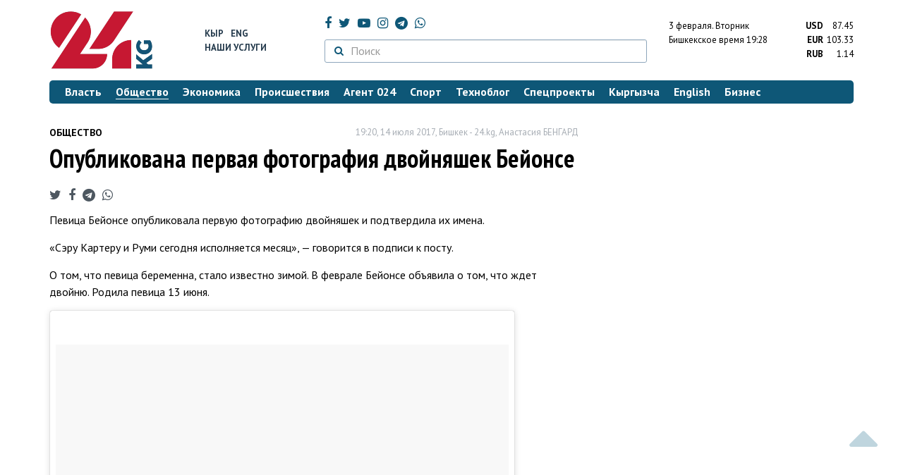

--- FILE ---
content_type: text/html; charset=UTF-8
request_url: https://24.kg/obschestvo/57549_opublikovana_pervaya_fotografiya_dvoynyashek_beyonse/
body_size: 14544
content:
<!DOCTYPE html> <html lang="ru-RU"> <head> <meta charset="UTF-8"> <meta name="csrf-param" content="_csrf">
<meta name="csrf-token" content="990NOxVssLgXuP4yUY6TmWL0EZxvji6bQmL2EgH4P-yZkzUDUAnIzEPxhwFkxdrJUo5l-znGZvAFAYFkd852iw=="> <script async src="https://www.googletagmanager.com/gtag/js?id=G-K616MXZCLM"></script> <script> window.dataLayer = window.dataLayer || []; function gtag(){dataLayer.push(arguments);} gtag('js', new Date()); gtag('config', 'G-K616MXZCLM'); </script> <title>Опубликована первая фотография двойняшек Бейонсе - | 24.KG</title> <meta http-equiv="X-UA-Compatible" content="IE=edge"> <meta name="viewport" content="width=device-width, initial-scale=1.0, minimum-scale=1.0, user-scalable=no"/> <meta name="format-detection" content="telephone=no"> <meta name="description" content="Певица Бейонсе опубликовала первую фотографию двойняшек и подтвердила их имена. ">
<meta name="title" content="Опубликована первая фотография двойняшек Бейонсе">
<meta name="author" content="Анастасия БЕНГАРД">
<meta property="og:description" content="Певица Бейонсе опубликовала первую фотографию двойняшек и подтвердила их имена. ">
<meta property="og:title" content="Опубликована первая фотография двойняшек Бейонсе - | 24.KG">
<meta property="og:image" content="https://24.kg/files/media/151/151816.png">
<meta name="image_src" content="https://24.kg/files/media/151/151816.png">
<meta name="twitter:image:src" content="https://24.kg/files/media/151/151816.png">
<meta property="og:url" content="https://24.kg/obschestvo/57549_opublikovana_pervaya_fotografiya_dvoynyashek_beyonse/">
<meta property="og:type" content="article">
<meta property="og:site_name" content="24.kg">
<meta property="article:publisher" content="https://www.facebook.com/www.24.kg">
<meta property="article:published_time" content="2017-07-14T19:20:00+06:00">
<meta property="article:modified_time" content="2017-07-14T15:44:19+06:00">
<meta property="article:section" content="Общество">
<meta name="twitter:description" content="Певица Бейонсе опубликовала первую фотографию двойняшек и подтвердила их имена. ">
<meta name="twitter:card" content="summary_large_image">
<meta name="twitter:site" content="@_24_kg">
<meta name="twitter:site:id" content="249014600">
<meta name="twitter:title" content="Опубликована первая фотография двойняшек Бейонсе">
<meta name="googlebot" content="index">
<meta id="mref" name="referrer" content="origin">
<meta name="keywords" content="новости, новости Кыргызстана, новости Киргизии, Кыргызстан, Бишкек, новости Бишкека, Киргизия, важное, новости сегодня">
<meta name="yandex-verification" content="7ce61452432d0247">
<meta name="yandex-verification" content="ac9b98a71e767119">
<meta name="google-site-verification" content="EZHHOrSGaC9q4eF38uFeqq1kTts6aYeNxX_NCqwI2xE">
<meta property="fb:app_id" content="942470665830749">
<meta property="og:locale" content="ru_ru">
<link href="https://24.kg/obschestvo/57549_opublikovana_pervaya_fotografiya_dvoynyashek_beyonse/amp/" rel="amphtml">
<link href="/assets/7a772a43/images/ico/apple-touch-icon.png" rel="apple-touch-icon" sizes="72x72">
<link type="image/png" href="/assets/7a772a43/images/ico/favicon-32x32.png" rel="icon" sizes="32x32">
<link type="image/png" href="/assets/7a772a43/images/ico/favicon-16x16.png" rel="icon" sizes="16x16">
<link href="/assets/7a772a43/images/ico/manifest.json" rel="manifest">
<link href="/assets/7a772a43/images/ico/safari-pinned-tab.svg" rel="mask-icon" color="#5bbad5">
<link href="/assets/7a772a43/images/ico/favicon.ico" rel="shortcut icon">
<link rel="msapplication-config" content="/assets/7a772a43/images/ico/browserconfig.xml">
<link rel="theme-color" content="#ffffff">
<link type="application/rss+xml" href="/oshskie_sobytija/rss/" title="Ошские события" rel="alternate">
<link type="application/rss+xml" href="/vybory/rss/" title="Выборы" rel="alternate">
<link type="application/rss+xml" href="/politika/rss/" title="Политика" rel="alternate">
<link type="application/rss+xml" href="/parlament/rss/" title="Парламент" rel="alternate">
<link type="application/rss+xml" href="/ekonomika/rss/" title="Экономика" rel="alternate">
<link type="application/rss+xml" href="/obschestvo/rss/" title="Общество" rel="alternate">
<link type="application/rss+xml" href="/ljudi_i_sudby/rss/" title="Люди и судьбы" rel="alternate">
<link type="application/rss+xml" href="/bishkek_24/rss/" title="Бишкек-24" rel="alternate">
<link type="application/rss+xml" href="/velikaja_pobeda/rss/" title="Великая Победа" rel="alternate">
<link type="application/rss+xml" href="/reportazhi/rss/" title="Репортажи" rel="alternate">
<link type="application/rss+xml" href="/kriminal/rss/" title="Криминал" rel="alternate">
<link type="application/rss+xml" href="/proisshestvija/rss/" title="Происшествия" rel="alternate">
<link type="application/rss+xml" href="/biznes_info/rss/" title="Бизнес" rel="alternate">
<link type="application/rss+xml" href="/sport/rss/" title="Спорт" rel="alternate">
<link type="application/rss+xml" href="/kadry/rss/" title="Кадры" rel="alternate">
<link type="application/rss+xml" href="/kultura/rss/" title="Культура" rel="alternate">
<link type="application/rss+xml" href="/pro_kino/rss/" title="Про кино" rel="alternate">
<link type="application/rss+xml" href="/tsentralnaja_azija/rss/" title="Центральная Азия" rel="alternate">
<link type="application/rss+xml" href="/sng/rss/" title="СНГ" rel="alternate">
<link type="application/rss+xml" href="/zdorove/rss/" title="Здоровье" rel="alternate">
<link type="application/rss+xml" href="/v_mire/rss/" title="В мире" rel="alternate">
<link type="application/rss+xml" href="/tehnoblog/rss/" title="Техноблог" rel="alternate">
<link type="application/rss+xml" href="/finansy/rss/" title="Финансы" rel="alternate">
<link type="application/rss+xml" href="/eaes/rss/" title="ЕАЭС" rel="alternate">
<link type="application/rss+xml" href="/vlast/rss/" title="Власть" rel="alternate">
<link type="application/rss+xml" href="/agent_024/rss/" title="Агент 024" rel="alternate">
<link type="application/rss+xml" href="/spetsproekty/rss/" title="Спецпроекты" rel="alternate">
<link href="https://fonts.googleapis.com/css?family=PT+Sans+Narrow:400,700|PT+Sans:400,400i,700,700i|PT+Serif:400,400i,700,700i&amp;amp;subset=cyrillic" rel="stylesheet">
<link href="/assets/368fcb76aa6d9a493e9d85942ee97cf2.css?v=1663139712" rel="stylesheet"> <script>window.yaContextCb = window.yaContextCb || []</script> <script src="https://yandex.ru/ads/system/context.js" async></script> </head> <body > <div class="topBanner hidden-print"> <div class="container"> <div id="1a_w8" data-ox-phs='{"36":{"min":1200},"51":{"min":992,"max":1199},"52":{"min":768,"max":991},"53":{"max":767}}'></div> </div> </div> <div class="bottomBanner hidden-print"> <div class="container"> <a href="#" class="close-banner"><i class="fa fa-times-circle-o"></i></a> <div id="1a_w9" data-ox-phs='{"133":{"min":1200},"134":{"min":992,"max":1199},"135":{"min":768,"max":991},"136":{"max":767}}'></div> </div> </div> <div class="side-banners hidden-print"> <div class="side-banners-item side-banners-left"> <div id="1a_w10" data-ox-phs='{"129":{"min":1200},"130":{"min":992,"max":1199},"131":{"min":768,"max":991}}'></div> </div> <div class="side-banners-item side-banners-right"> <div id="1a_w11" data-ox-phs='{"132":{"min":1200},"130":{"min":992,"max":1199},"131":{"min":768,"max":991}}'></div> </div> </div> <div class="container"> <header class="row hidden-print"> <div class="col-lg-2 col-md-2 col-sm-2 col-xs-5 logo"> <a href="/"> <img class="visible-lg visible-xs" src="/assets/7a772a43/images/logo.png" alt="www.24.kg - КЫРГЫЗСТАН"><img class="visible-md" src="/assets/7a772a43/images/logo-md.png" alt="www.24.kg - КЫРГЫЗСТАН"><img class="visible-sm" src="/assets/7a772a43/images/logo-sm.png" alt="www.24.kg - КЫРГЫЗСТАН"> </a> </div> <div class="col-lg-2 col-md-2 col-sm-2 lang hidden-xs"> <div> <a href="/kyrgyzcha/">Кыр</a> <a href="/english/">Eng</a> </div> <div><a href="/about/services.html">Наши услуги</a></div> </div> <div class="col-lg-5 col-md-4 col-sm-4 hidden-xs socCont"> <div class="social"> <a target="_blank" href="https://www.facebook.com/www.24.kg/" rel="nofollow"><i class="fa fa-facebook" aria-hidden="true"></i></a> <a target="_blank" href="https://twitter.com/_24_kg" rel="nofollow"><i class="fa fa-twitter" aria-hidden="true"></i></a> <a target="_blank" href="https://www.youtube.com/channel/UCkKzgNm1_pyPPHKigI75MoQ" rel="nofollow"><i class="fa fa-youtube-play" aria-hidden="true"></i></a> <a target="_blank" href="https://www.instagram.com/24_kg/"><i class="fa fa-instagram" aria-hidden="true"></i></a> <a target="_blank" href="https://t.me/news24kg/"><i class="fa fa-telegram" aria-hidden="true"></i></a> <a target="_blank" href="https://wa.me/996555312024"><i class="fa fa-whatsapp" aria-hidden="true"></i></a> </div> <div class="search"> <form id="w12" action="/poisk_po_sajtu/" method="get"> <div class="input-group"> <span class="input-group-btn"> <button class="btn btn-default" type="submit"> <i class="fa fa-search" aria-hidden="true"></i> </button> </span>
<input type="text" id="searchform-text" class="form-control" name="SearchForm[text]" placeholder="Поиск"> </div> </form></div> </div> <div class="col-lg-3 col-md-4 col-sm-4 col-xs-7"> <div class="lang hidden-lg hidden-md hidden-sm"> <div> <a href="/kyrgyzcha/">Кыр</a> <a href="/english/">Eng</a> </div> <div><a href="/about/services.html">Наши услуги</a></div> </div> <div class="row"> <div class="col-xs-7 col-sm-7 col-md-8 pdr-0"> <div class="weather"> <span class="hidden-xs"> 3 февраля. <span style="text-transform: capitalize;"> вторник </span> </span> <span class="hidden-sm hidden-md hidden-lg"> 3 февр. <span style="text-transform: capitalize;"> вт. </span> </span><br/> <span class="hidden-sm hidden-xs">Бишкекское время</span> <span class="hidden-md hidden-lg">Время</span> 19:28
<!-- --> </div> </div> <div class="col-xs-5 col-sm-5 col-md-4 pdl-0 text-right"> <div class="currency " id="currencies"> <div data="87.45"> <b>USD</b><span> 87.45 </span> </div> <div data="103.33"> <b>EUR</b><span> 103.33 </span> </div> <div data="1.14"> <b>RUB</b><span> 1.14 </span> </div> </div>
<div id="currencies_popover" style="display: none"> <table class="table-striped table-hover"> <tr> <td> <b>USD</b> </td> <td> <div> <span>87.45</span> </div> </td> </tr> <tr> <td> <b>EUR</b> </td> <td> <div> <span>103.33</span> </div> </td> </tr> <tr> <td> <b>RUB</b> </td> <td> <div> <span>1.14</span> </div> </td> </tr> <tr> <td> <b>KZT</b> </td> <td> <div> <span>0.17</span> </div> </td> </tr> <tr> <td> <b>UZS</b> </td> <td> <div> <span>0.01</span> </div> </td> </tr> </table>
</div> </div> </div> </div> </header> <nav class="navbar hidden-print" id="menu"> <div class="navbar-header"> <button type="button" class="navbar-toggle menuMenuButton"> <i class="fa fa-align-justify" aria-hidden="true"></i> Рубрикатор </button>
<button class="navbar-toggle pull-right searchButton"><i class="fa fa-search" aria-hidden="true"></i></button>
<div id="searchForm"> <div class="title"><i class="fa fa-search" aria-hidden="true"></i> Поиск по сайту <span class="close closeSearchForm"><i class="fa fa-times" aria-hidden="true"></i></span> </div> <form id="w13" action="/poisk_po_sajtu/" method="get">
<input type="text" id="searchform-text" class="form-control" name="SearchForm[text]" placeholder="Поиск"> <button type="submit" class="btn btn-default">Найти</button> </form></div> </div> <div id="mainMenu"> <div class="title hidden-sm hidden-md hidden-lg"><i class="fa fa-bars" aria-hidden="true"></i> Рубрикатор <span class="close closeMainMenu"><i class="fa fa-times" aria-hidden="true"></i></span> </div> <ul class="nav navbar-nav"><li><a href="/vlast/"><span>Власть</span></a></li>
<li class="active"><a href="/obschestvo/"><span>Общество</span></a></li>
<li><a href="/ekonomika/"><span>Экономика</span></a></li>
<li><a href="/proisshestvija/"><span>Происшествия</span></a></li>
<li><a href="/agent_024/"><span>Агент 024</span></a></li>
<li><a href="/sport/"><span>Спорт</span></a></li>
<li><a href="/tehnoblog/"><span>Техноблог</span></a></li>
<li><a href="/spetsproekty/"><span>Спецпроекты</span></a></li>
<li><a href="/kyrgyzcha/"><span>Кыргызча</span></a></li>
<li><a href="/english/"><span>English</span></a></li>
<li><a href="/biznes_info/"><span>Бизнес</span></a></li></ul> </div><!-- /.navbar-collapse --> </nav> <div class="row"> <div class="col-xs-12"> <div id="1a_w14" class="mgb20 hidden-print" data-ox-phs='{"37":{"min":1200},"54":{"min":992,"max":1199},"55":{"min":768,"max":991},"56":{"max":767}}'></div> <div id="1a_w15" class="mgb20 hidden-print" data-ox-phs='{"112":{"min":1200},"113":{"min":992,"max":1199},"114":{"min":768,"max":991},"115":{"max":767}}'></div> </div> </div> <div class="row" id="content-wrapper"> <div class="col-sm-8 col-xs-12"> <script type="application/ld+json"> {"@context":"https:\/\/schema.org","@type":"BreadcrumbList","itemListElement":[{"@type":"ListItem","position":1,"name":"\u041e\u0431\u0449\u0435\u0441\u0442\u0432\u043e","item":"https:\/\/24.kg\/obschestvo\/"},{"@type":"ListItem","position":2,"name":"\u041e\u043f\u0443\u0431\u043b\u0438\u043a\u043e\u0432\u0430\u043d\u0430 \u043f\u0435\u0440\u0432\u0430\u044f \u0444\u043e\u0442\u043e\u0433\u0440\u0430\u0444\u0438\u044f \u0434\u0432\u043e\u0439\u043d\u044f\u0448\u0435\u043a \u0411\u0435\u0439\u043e\u043d\u0441\u0435","item":"https:\/\/24.kg\/obschestvo\/57549_opublikovana_pervaya_fotografiya_dvoynyashek_beyonse\/"}]} </script> <div itemscope itemtype="http://schema.org/NewsArticle" itemid="https://24.kg/obschestvo/57549_opublikovana_pervaya_fotografiya_dvoynyashek_beyonse/"> <meta itemprop="dateModified" content="2017-07-14\"/> <meta itemprop="headline" content="Опубликована первая фотография двойняшек Бейонсе"/> <div class="row"> <div itemprop="articleSection" class="col-xs-4 newsCat"> <a href="/obschestvo/"> Общество </a> </div> <div class="col-xs-8 text-right newsDate hidden-xs"><span itemprop='datePublished' content='2017-07-14\'>19:20, 14 июля 2017</span>, Бишкек - <span itemprop='publisher' itemscope itemtype='http://schema.org/Organization'><span itemprop='name'>24.kg</span><meta itemprop='address' content='720001, Республика Кыргызстан, г. Бишкек, ул.Манасчы Сагымбая, 77'><meta itemprop='telephone' content='+996 (312) 66-01-88'><span itemprop='logo' itemscope itemtype='http://schema.org/ImageObject'><link itemprop='contentUrl' href='https://24.kg/assets/7a772a43/images/logo.png'><link itemprop='url' href='https://24.kg/assets/7a772a43/images/logo.png'></span></span>, <span itemprop='author' itemscope itemtype='http://schema.org/Person'><span itemprop='name' class='text-nowrap'>Анастасия БЕНГАРД</span></span></div> </div> <h1 itemprop="name" class="newsTitle">Опубликована первая фотография двойняшек Бейонсе</h1> <div class="row"> <div class="col-xs-12 newsDate hidden-sm hidden-md hidden-lg"><span itemprop='datePublished' content='2017-07-14\'>19:20, 14 июля 2017</span>, Бишкек - <span itemprop='publisher' itemscope itemtype='http://schema.org/Organization'><span itemprop='name'>24.kg</span><meta itemprop='address' content='720001, Республика Кыргызстан, г. Бишкек, ул.Манасчы Сагымбая, 77'><meta itemprop='telephone' content='+996 (312) 66-01-88'><span itemprop='logo' itemscope itemtype='http://schema.org/ImageObject'><link itemprop='contentUrl' href='https://24.kg/assets/7a772a43/images/logo.png'><link itemprop='url' href='https://24.kg/assets/7a772a43/images/logo.png'></span></span>, <span itemprop='author' itemscope itemtype='http://schema.org/Person'><span itemprop='name' class='text-nowrap'>Анастасия БЕНГАРД</span></span></div> </div> <span itemprop='image' itemscope itemtype='http://schema.org/ImageObject'>
<meta itemprop='width' content='750'/>
<meta itemprop='height' content='565'/>
<link itemprop='contentUrl' href='https://24.kg/files/media/151/151816.png'/>
<link itemprop='url' href='https://24.kg/files/media/151/151816.png'/>
</span>
<noindex> <div class="row hidden-print"> <div class="col-xs-12 social social-links"> <a rel="nofollow" target="_blank" href="https://twitter.com/intent/tweet?text=Опубликована первая фотография двойняшек Бейонсе&url=https://24.kg/obschestvo/57549/"><i class="fa fa-twitter" aria-hidden="true"></i></a> <a rel="nofollow" target="_blank" href="https://www.facebook.com/dialog/feed?app_id=942470665830749&redirect_uri=https://24.kg/obschestvo/57549/&link=https://24.kg/obschestvo/57549/"><i class="fa fa-facebook" aria-hidden="true"></i></a> <a rel="nofollow" target="_blank" href="https://telegram.me/share/url?url=https://24.kg/obschestvo/57549/&text=Опубликована первая фотография двойняшек Бейонсе"><i class="fa fa-telegram" aria-hidden="true"></i></a> <a rel="nofollow" target="_blank" href="https://wa.me/?text=https://24.kg/obschestvo/57549/"><i class="fa fa-whatsapp" aria-hidden="true"></i></a> </div> </div>
</noindex> <div class="cont" itemprop="articleBody"> <p>Певица Бейонсе опубликовала первую фотографию двойняшек и подтвердила их имена.&nbsp;</p>
<p>&laquo;Сэру Картеру и Руми сегодня исполняется месяц&raquo;, &mdash; говорится в подписи к посту.&nbsp;</p>
<p>О том, что певица беременна, стало известно зимой. В феврале Бейонсе объявила о том, что ждет двойню. Родила певица 13 июня. &nbsp;</p>
<p>
<div class="embed"> <blockquote class="instagram-media" data-instgrm-captioned data-instgrm-version="7" style=" background:#FFF; border:0; border-radius:3px; box-shadow:0 0 1px 0 rgba(0,0,0,0.5),0 1px 10px 0 rgba(0,0,0,0.15); margin: 1px; max-width:658px; padding:0; width:99.375%; width:-webkit-calc(100% - 2px); width:calc(100% - 2px);"><div style="padding:8px;"> <div style=" background:#F8F8F8; line-height:0; margin-top:40px; padding:62.5% 0; text-align:center; width:100%;"> <div style=" background:url([data-uri]); display:block; height:44px; margin:0 auto -44px; position:relative; top:-22px; width:44px;"></div></div> <p style=" margin:8px 0 0 0; padding:0 4px;"> <a href="https://www.instagram.com/p/BWg8ZWyghFy/" style=" color:#000; font-family:Arial,sans-serif; font-size:14px; font-style:normal; font-weight:normal; line-height:17px; text-decoration:none; word-wrap:break-word;" target="_blank">Sir Carter and Rumi 1 month today.</a></p> <p style=" color:#c9c8cd; font-family:Arial,sans-serif; font-size:14px; line-height:17px; margin-bottom:0; margin-top:8px; overflow:hidden; padding:8px 0 7px; text-align:center; text-overflow:ellipsis; white-space:nowrap;">Публикация от Beyonc&eacute; (@beyonce) <time style=" font-family:Arial,sans-serif; font-size:14px; line-height:17px;" datetime="2017-07-14T05:10:22+00:00">Июл 13 2017 в 10:10 PDT</time></p></div></blockquote> <script async defer src="//platform.instagram.com/en_US/embeds.js"></script></div> <span>Также у&nbsp;Бейонсе и ее супруга Джей Зи&nbsp;есть дочь Блю Айви Картер. Ей&nbsp;пять лет.</span>&nbsp;</p> </div>
<noindex> <div class="row hidden-print"> <div class="col-xs-12 social social-links"> <a rel="nofollow" target="_blank" href="https://twitter.com/intent/tweet?text=Опубликована первая фотография двойняшек Бейонсе&url=https://24.kg/obschestvo/57549/"><i class="fa fa-twitter" aria-hidden="true"></i></a> <a rel="nofollow" target="_blank" href="https://www.facebook.com/dialog/feed?app_id=942470665830749&redirect_uri=https://24.kg/obschestvo/57549/&link=https://24.kg/obschestvo/57549/"><i class="fa fa-facebook" aria-hidden="true"></i></a> <a rel="nofollow" target="_blank" href="https://telegram.me/share/url?url=https://24.kg/obschestvo/57549/&text=Опубликована первая фотография двойняшек Бейонсе"><i class="fa fa-telegram" aria-hidden="true"></i></a> <a rel="nofollow" target="_blank" href="https://wa.me/?text=https://24.kg/obschestvo/57549/"><i class="fa fa-whatsapp" aria-hidden="true"></i></a> </div> </div>
</noindex> <div class="row mgb30 hidden-print"> <div class="col-xs-12 col-sm-8 newsLink">Ссылка: <span id="article-link">https://24.kg/obschestvo/57549/</span> <a href="javascript:;" class="clipboard" data-clipboard-target="#article-link" data-title="Ссылка скопирована" style="font-size: 13px" ><i class="fa fa-clipboard"></i></a> <br/> просмотров: 2087 </div> <div class="col-xs-12 col-sm-4 text-right newsPrintLink"> <a href="javascript:window.print();"><i class="fa fa-print" aria-hidden="true"></i> Версия для печати </a> </div> </div>
</div>
<div class="row"> <div class="col-lg-12"> <div id="1a_w0" class="mgb40 hidden-print" data-ox-phs='{"50":{"min":1200},"93":{"min":992,"max":1199},"94":{"min":768,"max":991},"95":{"max":767}}'></div> </div>
</div>
<div class="row"> <div class="col-lg-12"> <div id="1a_w1" class="mgb40 hidden-print" data-ox-phs='{"141":{"min":1200},"142":{"min":992,"max":1199},"143":{"min":768,"max":991},"144":{"max":767}}'></div> </div>
</div> <div class="row lineNews mgb40 hidden-print"> <div class="col-xs-12"> <div class="lineTitle"> Материалы по теме <div class="line" style="margin-bottom: 10px;"></div> </div> </div> <div class="col-xs-12"> <div class="one"> <div class="title"> <a data-pjax="0" href="/obschestvo/356569_Forbes_pevitsa_beyonse_stala_dollarovyim_milliarderom/"><span>Forbes: Певица Бейонсе стала долларовым миллиардером
</span></a> <a data-pjax="0" href="/obschestvo/356569_Forbes_pevitsa_beyonse_stala_dollarovyim_milliarderom/" title="фото"><i class="fa fa-camera" aria-hidden="true"></i></a> </div> </div> <div class="one"> <div class="title"> <a data-pjax="0" href="/obschestvo/351524_vperinatalnom_tsentre_bishkeka_za10mesyatsev_2025_goda_rodilos_118_dvoen/"><span>В&nbsp;перинатальном центре Бишкека за&nbsp;10&nbsp;месяцев 2025 года родилось 118 двоен
</span></a> </div> </div> <div class="one"> <div class="title"> <a data-pjax="0" href="/obschestvo/310919_kurs_ovliyanii_beyonse_nasovremennuyu_kulturu_vvodyat_vyelskom_universitete/"><span>Курс о&nbsp;влиянии Бейонсе на&nbsp;современную культуру вводят в&nbsp;Йельском университете
</span></a> <a data-pjax="0" href="/obschestvo/310919_kurs_ovliyanii_beyonse_nasovremennuyu_kulturu_vvodyat_vyelskom_universitete/" title="фото"><i class="fa fa-camera" aria-hidden="true"></i></a> </div> </div> <div class="one"> <div class="title"> <a data-pjax="0" href="/obschestvo/123699_neveroyatno_krasivo_beyonse_vyipustila_klip_nasaundtrek_kfilmu_korol_lev/"><span>Невероятно красиво! Бейонсе выпустила клип на&nbsp;саундтрек к&nbsp;фильму &laquo;Король Лев&raquo;
</span></a> <a data-pjax="0" href="/obschestvo/123699_neveroyatno_krasivo_beyonse_vyipustila_klip_nasaundtrek_kfilmu_korol_lev/" title="видео"><i class="fa fa-youtube-play" aria-hidden="true"></i></a> </div> </div> <div class="one"> <div class="title"> <a data-pjax="0" href="/obschestvo/68816_beyonse_samaya_vyisokooplachivaemaya_pevitsa_vmire/"><span>Бейонсе&nbsp;&mdash; самая высокооплачиваемая певица в&nbsp;мире
</span></a> <a data-pjax="0" href="/obschestvo/68816_beyonse_samaya_vyisokooplachivaemaya_pevitsa_vmire/" title="фото"><i class="fa fa-camera" aria-hidden="true"></i></a> </div> </div> <div class="one"> <div class="title"> <a data-pjax="0" href="/obschestvo/68437_vminzdrave_rasskazali_osostoyanii_istoschennyih_malyishey_vtokmakskoy_bolnitse_/"><span>В&nbsp;Минздраве рассказали о&nbsp;состоянии истощенных малышей в&nbsp;Токмакской больнице </span></a> </div> </div> <div class="one"> <div class="title"> <a data-pjax="0" href="/obschestvo/56780_pohischenie_odnogo_izbliznetsov_vozbujdeno_ugolovnoe_delo/"><span>Похищение одного из&nbsp;близнецов. Возбуждено уголовное дело</span></a> <a data-pjax="0" href="/obschestvo/56780_pohischenie_odnogo_izbliznetsov_vozbujdeno_ugolovnoe_delo/" title="фото"><i class="fa fa-camera" aria-hidden="true"></i></a> </div> </div> </div> </div>
<div class="row"> <div class="col-xs-12"> <div id="1a_w2" class="mgb20 hidden-print" data-ox-phs='{"96":{"min":1200},"97":{"min":992,"max":1199},"98":{"min":768,"max":991},"99":{"max":767}}'></div> </div>
</div>
<div class="row"> <div class="col-xs-12"> <div id="1a_w3" class="mgb20 hidden-print" data-ox-phs='{"100":{"min":1200},"101":{"min":992,"max":1199},"102":{"min":768,"max":991},"103":{"max":767}}'></div> </div>
</div> </div> <div class="col-sm-4 hidden-xs hidden-print"> <div id="1a_w4" class="mgb40 hidden-print" data-ox-phs='{"47":{"min":1200},"84":{"min":992,"max":1199},"85":{"min":768,"max":991},"86":{"max":767}}'></div> <div id="1a_w5" class="mgb40 hidden-print" data-ox-phs='{"48":{"min":1200},"87":{"min":992,"max":1199},"88":{"min":768,"max":991},"89":{"max":767}}'></div> <div id="scrollable-banners"> <div id="1a_w6" class="mgb40 hidden-print" data-ox-phs='{"49":{"min":1200},"90":{"min":992,"max":1199},"91":{"min":768,"max":991},"92":{"max":767}}'></div><div id="1a_w7" class="mgb40 hidden-print" data-ox-phs='{"137":{"min":1200},"138":{"min":992,"max":1199},"139":{"min":768,"max":991},"140":{"max":767}}'></div> </div> </div> </div> <div class="hidden-print">
<div class="row"> <div class="col-xs-12"> <div class="lineTitle"> Популярные новости <div class="line"></div> </div> </div>
</div>
<div class="row blockNews"> <div class="row"> <div class="col-sm-3 col-xs-6 "> <a href="/obschestvo/360135_krupneyshiy_obval_zolota_vyizval_paniku_umagazina_kyirgyizaltyin_ochered/" class="title"> <img src="/thumbnails/44c58/e0891/422535_w263_h198.jpg" alt="Крупнейший обвал золота вызвал панику: у&amp;nbsp;магазина &amp;laquo;Кыргызалтын&amp;raquo; очередь
"> <span>Крупнейший обвал золота вызвал панику: у&nbsp;магазина &laquo;Кыргызалтын&raquo; очередь
</span> </a> </div> <div class="col-sm-3 col-xs-6 "> <a href="/obschestvo/359993_ushla_izjizni_uchenyiy_natsionalnoy_akademii_nauk_evgeniya_luschihina/" class="title"> <img src="/thumbnails/4da8e/c878d/422171_w263_h198.jpg" alt="Ушла из&amp;nbsp;жизни ученый Национальной академии наук Евгения Лущихина
"> <span>Ушла из&nbsp;жизни ученый Национальной академии наук Евгения Лущихина
</span> </a> </div> <div class="col-xs-12 visible-xs"></div> <div class="col-sm-3 col-xs-6 "> <a href="/obschestvo/360086_nagruzka_rastet_minzdrav_kyirgyizstana_ofotografii_rojenits_vkoridorah_roddoma/" class="title"> <img src="/thumbnails/871a5/041cd/422334_w263_h198.jpg" alt="Нагрузка растет. Минздрав Кыргызстана о&amp;nbsp;фотографии рожениц в&amp;nbsp;коридорах роддома
"> <span>Нагрузка растет. Минздрав Кыргызстана о&nbsp;фотографии рожениц в&nbsp;коридорах роддома
</span> </a> </div> <div class="col-sm-3 col-xs-6 "> <a href="/obschestvo/360044_vbishkeke_vnachale_nedeli_budet_solnechno_prognoz_pogodyi_na2-4_fevralya/" class="title"> <img src="/thumbnails/77a3d/3973f/422209_w263_h198.jpg" alt="В&amp;nbsp;Бишкеке в&amp;nbsp;начале недели будет солнечно. Прогноз погоды на&amp;nbsp;2-4 февраля
"> <span>В&nbsp;Бишкеке в&nbsp;начале недели будет солнечно. Прогноз погоды на&nbsp;2-4 февраля
</span> </a> </div> <div class="col-xs-12 visible-xs"></div> </div> </div> <div class="row"> <div class="col-xs-12"> <!-- Sparrow --> <script type="text/javascript" data-key="565b790cb0c2668b16c7ce9255595f49"> (function(w, a) { (w[a] = w[a] || []).push({ 'script_key': '565b790cb0c2668b16c7ce9255595f49', 'settings': { 'w': 107503, 'sid': 10737 } }); if(!window['_Sparrow_embed']) { var node = document.createElement('script'); node.type = 'text/javascript'; node.async = true; node.src = 'https://widget.sparrow.ru/js/embed.js'; (document.getElementsByTagName('head')[0] || document.getElementsByTagName('body')[0]).appendChild(node); } else { window['_Sparrow_embed'].initWidgets(); } })(window, '_sparrow_widgets'); </script> <!-- /Sparrow --> </div> </div>
<div class="row"> <div class="col-xs-12"> <div class="lineTitle"> Бизнес <div class="line"></div> </div> </div>
</div>
<div class="row blockNews"> <div class="row"> <div class="col-sm-3 col-xs-6 "> <a href="/biznes_info/360435_MEGA_napominaet_opravilah_tsifrovoy_bezopasnosti/" class="title"> <img src="/thumbnails/79376/309da/422742_w263_h198.jpg" alt="MEGA напоминает о&amp;nbsp;правилах цифровой безопасности
"> <span>MEGA напоминает о&nbsp;правилах цифровой безопасности
</span> </a> </div> <div class="col-sm-3 col-xs-6 "> <a href="/biznes_info/360250_jizn_navyisote_vbishkeke_kogda_pravovaya_istroitelnaya_bazyi_polnostyu_gotovyi/" class="title"> <img src="/thumbnails/312b2/60709/422442_w263_h198.jpg" alt="Жизнь на&amp;nbsp;высоте в&amp;nbsp;Бишкеке: когда правовая и&amp;nbsp;строительная базы полностью готовы
"> <span>Жизнь на&nbsp;высоте в&nbsp;Бишкеке: когда правовая и&nbsp;строительная базы полностью готовы
</span> </a> </div> <div class="col-xs-12 visible-xs"></div> <div class="col-sm-3 col-xs-6 "> <a href="/biznes_info/360251_oformit_razreshenie_natonirovku_mojno_onlayn_vprilojenii_MegaPay/" class="title"> <img src="/thumbnails/82561/1d28c/422451_w263_h198.jpg" alt="Оформить разрешение на&amp;nbsp;тонировку можно онлайн в&amp;nbsp;приложении MegaPay
"> <span>Оформить разрешение на&nbsp;тонировку можно онлайн в&nbsp;приложении MegaPay
</span> </a> </div> <div class="col-sm-3 col-xs-6 "> <a href="/biznes_info/360246_Visa_Infinite_otMBANK_premialnaya_karta_dlya_teh_kto_privyik_byit_pervyim/" class="title"> <img src="/thumbnails/e0589/5c135/422435_w263_h198.png" alt="Visa Infinite от&amp;nbsp;MBANK: премиальная карта для тех, кто привык быть первым
"> <span>Visa Infinite от&nbsp;MBANK: премиальная карта для тех, кто привык быть первым
</span> </a> </div> <div class="col-xs-12 visible-xs"></div> </div> </div> <!-- SVK-Native Lenta Loader --> <script type="text/javascript" data-key="05187e56cce6ec71e229dc98e8bf27f0"> (function(w, a) { (w[a] = w[a] || []).push({ 'script_key': '05187e56cce6ec71e229dc98e8bf27f0', 'settings': { 'sid': 10737, 'type': 'lenta', } }); if(!window['_SVKNativeLoader']) { var node = document.createElement('script'); node.type = 'text/javascript'; node.async = true; node.src = '//widget.svk-native.ru/js/loader.js'; (document.getElementsByTagName('head')[0] || document.getElementsByTagName('body')[0]).appendChild(node); } else { window['_SVKNativeLoader'].initWidgets(); } })(window, '_svk_native_widgets'); </script> <!-- /SVK-Native Lenta Loader-->
<div class="row hidden-md hidden-lg"> <div class="col-xs-12"> <!-- SVK-Native --> <script type="text/javascript" data-key="3b86e315ae7833fe33a2bcdc954aacee"> (function(w, a) { (w[a] = w[a] || []).push({ 'script_key': '3b86e315ae7833fe33a2bcdc954aacee', 'settings': { 'w': 16314 } }); if(!window['_SVKNative_embed']) { var node = document.createElement('script'); node.type = 'text/javascript'; node.async = true; node.src = '//widget.svk-native.ru/js/embed.js'; (document.getElementsByTagName('head')[0] || document.getElementsByTagName('body')[0]).appendChild(node); } else { window['_SVKNative_embed'].initWidgets(); } })(window, '_svk_n_widgets'); </script> <!-- /SVK-Native --> </div>
</div> </div> </div> <footer class="footer"> <div class="container"> <ul class="nav hidden-print"><li><a href="/vlast/">Власть</a></li>
<li class="active"><a href="/obschestvo/">Общество</a></li>
<li><a href="/ekonomika/">Экономика</a></li>
<li><a href="/proisshestvija/">Происшествия</a></li>
<li><a href="/sport/">Спорт</a></li>
<li><a href="/whatsapp/">Агент 024</a></li>
<li><a href="/tehnoblog/">Техноблог</a></li>
<li><a href="/kyrgyzcha/">Кыргызча</a></li>
<li><a href="/english/">English</a></li>
<li><a href="/biznes_info/">Бизнес</a></li>
<li><a href="/video/">Видео</a></li></ul> <div class="row"> <div class="col-lg-9 col-md-9 col-sm-8 col-xs-12"> <div class="contact"> <div><i class="fa fa-phone" aria-hidden="true"></i><span>Телефон <a href="callto://+996312660188">+996 (312) 66-01-88</a></span></div> <div><i class="fa fa-envelope" aria-hidden="true"></i><span>Почта <a href="mailto:info@24.kg">info@24.kg</a></span> </div> </div> </div> <div class="col-lg-3 col-md-3 col-sm-4 hidden-xs hidden-print text-right"> <a href="https://yandex.ru/cy?base=0&amp;host=24.kg"><img src="//www.yandex.ru/cycounter?24.kg" width="88" height="31" alt="Индекс цитирования" border="0"/></a>. <!-- Yandex.Metrika informer --> <a href="https://metrika.yandex.ru/stat/?id=22715299&amp;from=informer" target="_blank" rel="nofollow"><img src="//informer.yandex.ru/informer/22715299/3_0_FFFFFFFF_FFFFFFFF_0_pageviews" style="width:88px; height:31px; border:0;" alt="Яндекс.Метрика" title="Яндекс.Метрика: данные за сегодня (просмотры, визиты и уникальные посетители)"/></a> <!-- /Yandex.Metrika informer --> <!-- Yandex.Metrika counter --> <noscript> <div><img src="//mc.yandex.ru/watch/22715299" style="position:absolute; left:-9999px;" alt=""/> </div> </noscript> <!-- /Yandex.Metrika counter --> </div> </div> <div class="row copy"> <div class="col-xs-12"> © ИА «24.kg» - Новости Кыргызстана. Все права защищены. Вся информация, размещенная на данном веб-сайте, предназначена только для персонального использования и не подлежит распространению без письменного разрешения ИА «24.kg». Редакция не несет ответственности за содержимое перепечатанных материалов и высказывания отдельных лиц. +18 <br/><br/> Кыргызстан, 720001, г. Бишкек, ул.Манасчы Сагымбая, 77 +996 312 660188 </div> </div> </div> <div class="visible-xs"></div> </footer> <div id="scroller" class="hidden-print"> <i class="fa fa-caret-up"></i> </div> <div id="1a_w16" class="flscrn" data-ox-phs='{"145":{"min":1200},"146":{"min":992,"max":1199},"147":{"min":768,"max":991},"148":{"max":767}}'></div> <div style="display:none;"> <script language="javascript" type="text/javascript"> java = "1.0"; java1 = "" + "refer=" + escape(document.referrer) + "&amp;page=" + escape(window.location.href); document.cookie = "astratop=1; path=/"; java1 += "&amp;c=" + (document.cookie ? "yes" : "now"); </script> <script language="javascript1.1" type="text/javascript"> java = "1.1"; java1 += "&amp;java=" + (navigator.javaEnabled() ? "yes" : "now"); </script> <script language="javascript1.2" type="text/javascript"> java = "1.2"; java1 += "&amp;razresh=" + screen.width + 'x' + screen.height + "&amp;cvet=" + (((navigator.appName.substring(0, 3) == "Mic")) ? screen.colorDepth : screen.pixelDepth); </script> <script language="javascript1.3" type="text/javascript">java = "1.3"</script> <script language="javascript" type="text/javascript"> java1 += "&amp;jscript=" + java + "&amp;rand=" + Math.random(); document.write("<a href='//www.net.kg/stat.php?id=1839&amp;fromsite=1839' target='_blank'>" + "<img src='//www.net.kg/img.php?id=1839&amp;" + java1 + "' border='0' alt='WWW.NET.KG' width='0' height='0' /></a>"); </script> <noscript> <a href='//www.net.kg/stat.php?id=1839&amp;fromsite=1839' target='_blank'><img src="//www.net.kg/img.php?id=1839" border='0' alt='WWW.NET.KG' width='0' height='0'/></a> </noscript> </div> <div class="widget-last-news" data-state="closed"> <div class="container widget-last-news-inner"> <div class="row lineNews"> <div class="hidden-xs hidden-sm col-md-2"> <div class="lineTitle"> <a href="/">Лента новостей</a> </div> </div> <div class="col-xs-12 col-md-10"> <a href="#" title="Показать ещё" class="widget-last-news-toggler fa fa-angle-down"></a> <div class="widget-last-news-list"> <div class="lineDate"> 3 февраля, вторник </div> <div class="one"> <div class="time">19:28</div> <div class="title"> <a data-pjax="0" href="/obschestvo/360418_vafganistane_otkroetsya_pervyiy_vstrane_fakultet_prorocheskoy_meditsinyi/" class="title-link"> <span class="full">В Афганистане откроется первый в стране факультет «пророческой медицины»
</span> <span class="short">В Афганистане откроется первый в стране факультет «прор...</span> </a> </div> </div> <div class="one"> <div class="time">19:00</div> <div class="title"> <a data-pjax="0" href="/obschestvo/360455_vgorodeosh_otkryili_resursnyiy_tsentr_dlya_detey_ssindromom_dauna/" class="title-link"> <span>В городе Ош открыли ресурсный центр для детей с синдромом Дауна
</span> </a> <a data-pjax="0" href="/obschestvo/360455_vgorodeosh_otkryili_resursnyiy_tsentr_dlya_detey_ssindromom_dauna/" title="видео"><i class="fa fa-youtube-play" aria-hidden="true"></i></a> </div> </div> <div class="one"> <div class="time">18:47</div> <div class="title"> <a data-pjax="0" href="/sport/360453_prezident_italii_prizval_ostanovit_voennyie_konfliktyi_navremya_zimney_olimpiadyi/" class="title-link"> <span>Президент Италии призвал остановить военные конфликты на время зимней Олимпиады
</span> </a> </div> </div> <div class="one"> <div class="time">18:28</div> <div class="title"> <a data-pjax="0" href="/tehnoblog/360433_okolo_99protsentov_mejdunarodnogo_internet-trafika_idet_popodvodnyim_kabelyam/" class="title-link"> <span>Около 99 процентов международного интернет-трафика идет по подводным кабелям
</span> </a> </div> </div> <div class="one"> <div class="time">18:09</div> <div class="title"> <a data-pjax="0" href="/obschestvo/360430_profilaktika_otvich_zaschita_otgrippa_bez_vaktsin_meditsinskie_proryivyi_2025_goda/" class="title-link"> <span>Профилактика от ВИЧ, защита от гриппа без вакцин. Медицинские прорывы 2025 года
</span> </a> </div> </div> <div class="one hidden-xs hidden-sm"> <div class="time">17:56</div> <div class="title"> <a data-pjax="0" href="/proisshestvija/360450_rebenok_proglotil_batareyku_vrachi_ntsomid_spasli_jizn_malyishke/" class="title-link"> <span>Ребенок проглотил батарейку: врачи НЦОМиД спасли жизнь малышке
</span> </a> <a data-pjax="0" href="/proisshestvija/360450_rebenok_proglotil_batareyku_vrachi_ntsomid_spasli_jizn_malyishke/" title="фото"><i class="fa fa-camera" aria-hidden="true"></i></a> </div> </div> <div class="one hidden-xs hidden-sm"> <div class="time">17:54</div> <div class="title"> <a data-pjax="0" href="/sport/360414_glava_mid_ukrainyi_nazval_prezidenta_fifa_moralnyim_degeneratom/" class="title-link"> <span>Глава МИД Украины назвал президента ФИФА «моральным дегенератом»
</span> </a> <a data-pjax="0" href="/sport/360414_glava_mid_ukrainyi_nazval_prezidenta_fifa_moralnyim_degeneratom/" title="фото"><i class="fa fa-camera" aria-hidden="true"></i></a> </div> </div> <div class="one hidden-xs hidden-sm"> <div class="time">17:49</div> <div class="title"> <a data-pjax="0" href="/obschestvo/360448_ekspertyi_priznali_zdanie_masterskih_teatra_operyi_ibaleta_avariynyim_iopasnyim/" class="title-link"> <span>Эксперты признали здание мастерских Театра оперы и балета аварийным и опасным
</span> </a> </div> </div> <div class="one hidden-xs hidden-sm"> <div class="time">17:47</div> <div class="title"> <a data-pjax="0" href="/proisshestvija/360445_vbishkeke_avtomobil_guobdd_stolknulsya_slegkovushkoy_vyiyasnyayut_prichinyi_dtp/" class="title-link"> <span>В Бишкеке автомобиль ГУОБДД столкнулся с легковушкой: выясняют причины ДТП
</span> </a> <a data-pjax="0" href="/proisshestvija/360445_vbishkeke_avtomobil_guobdd_stolknulsya_slegkovushkoy_vyiyasnyayut_prichinyi_dtp/" title="видео"><i class="fa fa-youtube-play" aria-hidden="true"></i></a> </div> </div> <div class="one hidden-xs hidden-sm"> <div class="time">17:32</div> <div class="title"> <a data-pjax="0" href="/obschestvo/360441_startoval_nabor_volonterov_naVIvsemirnyie_igryi_kochevnikov_vkyirgyizstane/" class="title-link"> <span>Стартовал набор волонтеров на VI Всемирные игры кочевников в Кыргызстане
</span> </a> </div> </div> </div> </div> </div> </div> </div> <script src="/assets/cf237608c3250a952ef56665ce15299e.js?v=1663139711"></script>
<script src="/assets/be6abd9f/src/jquery.autocomplete.js?v=1654115673"></script>
<script src="//ox.24.kg/www/delivery/spcjs.php?id=2&amp;amp;target=_blank"></script>
<script src="/assets/ea6eda4/js/render.js?v=1570777467"></script>
<script>(function(i,s,o,g,r,a,m){i['GoogleAnalyticsObject']=r;i[r]=i[r]||function(){
(i[r].q=i[r].q||[]).push(arguments)},i[r].l=1*new Date();a=s.createElement(o),
m=s.getElementsByTagName(o)[0];a.async=1;a.src=g;m.parentNode.insertBefore(a,m)
})(window,document,'script','//www.google-analytics.com/analytics.js','ga');
ga('create', 'UA-29049490-1', 'auto');
ga('send', 'pageview');
ga('require', 'displayfeatures'); (function (d, w, c) { (w[c] = w[c] || []).push(function () { try { w.yaCounter22715299 = new Ya.Metrika({ id: 22715299, webvisor: true, clickmap: true, trackLinks: true, accurateTrackBounce: true }); } catch (e) { } }); var n = d.getElementsByTagName("script")[0], s = d.createElement("script"), f = function () { n.parentNode.insertBefore(s, n); }; s.type = "text/javascript"; s.async = true; s.src = (d.location.protocol == "https:" ? "https:" : "http:") + "//mc.yandex.ru/metrika/watch.js"; if (w.opera == "[object Opera]") { d.addEventListener("DOMContentLoaded", f, false); } else { f(); } })(document, window, "yandex_metrika_callbacks");</script>
<script>jQuery(function ($) { $('.social-links a').on('click', function(e){ e.preventDefault(); window.open($(this).attr('href'),'', 'menubar=no,toolbar=no,resizable=yes,scrollbars=yes,height=600,width=600'); });
jQuery('#w12').yiiActiveForm([{"id":"searchform-text","name":"text","container":".field-searchform-text","input":"#searchform-text","validate":function (attribute, value, messages, deferred, $form) {yii.validation.string(value, messages, {"message":"Значение «Искать по фразе» должно быть строкой.","skipOnEmpty":1});}}], []);
jQuery('#w13').yiiActiveForm([{"id":"searchform-text","name":"text","container":".field-searchform-text","input":"#searchform-text","validate":function (attribute, value, messages, deferred, $form) {yii.validation.string(value, messages, {"message":"Значение «Искать по фразе» должно быть строкой.","skipOnEmpty":1});}}], []);
});</script> <div id="css-loaded"></div> </body> </html>